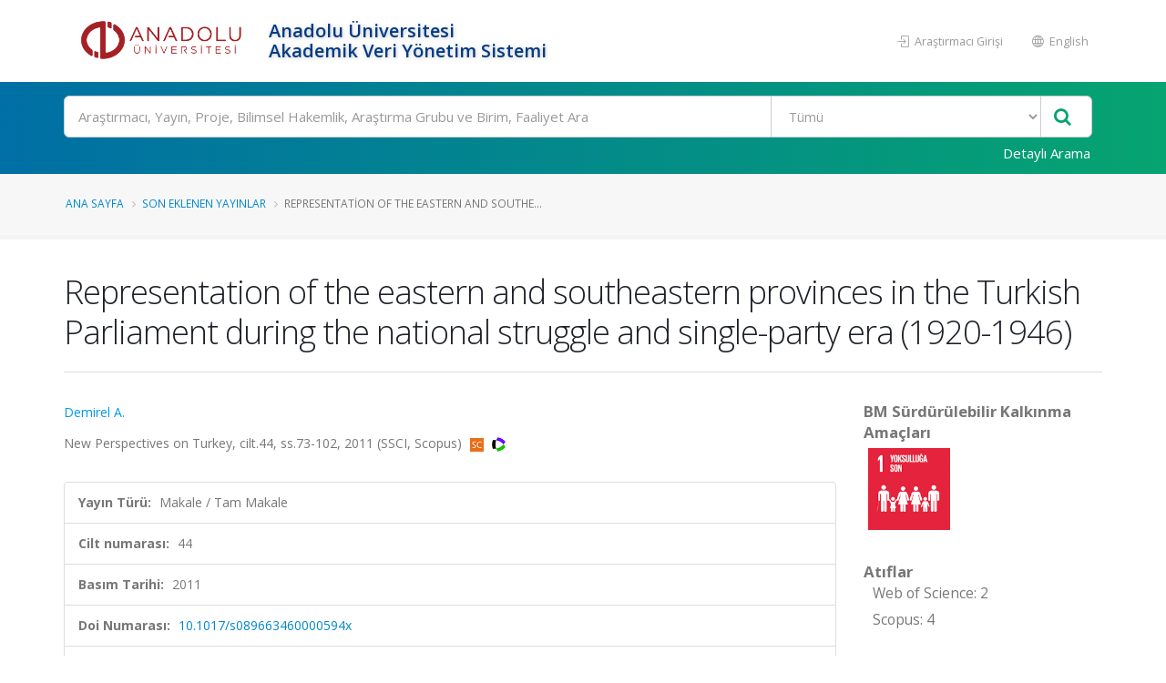

--- FILE ---
content_type: text/html; charset=utf-8
request_url: https://avesis.anadolu.edu.tr/yayin/a4b20f57-b474-4944-95b5-3ecf9597c063/representation-of-the-eastern-and-southeastern-provinces-in-the-turkish-parliament-during-the-national-struggle-and-single-party-era-1920-1946
body_size: 16630
content:
<!DOCTYPE html>
<html lang="tr">
<head>
    

<title>Representation of the eastern and southeastern provinces in the Turkish Parliament during the national struggle and single-party era (1920-1946) | AVESİS</title>
<meta charset="utf-8">
<meta http-equiv="X-UA-Compatible" content="IE=edge">
<link rel="icon" type="image/png" href="/Content/images/favicon.png">
<!--[if IE]><link rel="SHORTCUT ICON" href="/Content/images/favicon.ico"/><![endif]-->
<link rel="shortcut icon" href="/Content/images/favicon.png" />
<meta name="viewport" content="width=device-width, minimum-scale=1.0, maximum-scale=1.0, user-scalable=no">
<link href="https://fonts.googleapis.com/css?family=Open+Sans:300,400,600,700,800&subset=latin,latin-ext" rel="stylesheet" type="text/css">

<link href="/Content/mainpage-vendor?v=pOYHhqbdoRhhSzrkPFjA9y0rk-6e3eLWGvJ2xCoUFPQ1" rel="stylesheet"/>

<link href="/Content/mainpage-theme?v=imY8ysfTI0_ykPyWtcm8bczJ1cfjaSMibXV8IJDhIGc1" rel="stylesheet"/>

<link href="/Content/mainpage-skin?v=usCXoO7R7lcLItg0-XQ31UsUyYfS1OCkwpEvHj0qxBI1" rel="stylesheet"/>


<script src="/bundles/modernizr?v=Oq13XvrA7f2hLlqxJ895gXtXq2ljyFAIFT6GCh8W_tI1"></script>

<script type="text/javascript">
    var researchers = "Araştırmacılar"; var all = "Tümü"; var foundRecordTypes = "Bulunan Kayıt Türleri"; var subType = "Alt Tür"; var titleType = "Ünvan"; var beginDateYear = "Yıl"; var endDateYear = "Bitiş Yılı"; var corporate = "Çalışılan Kurum"; var faculty = "Çalışılan Fakülte"; var department = "Çalışılan Bölüm"; var program = "Ana Bilim Dalı"; var clearAllFilters = "Tüm filtreyi temizle"; var resultFound = "{timeTaken} ms içinde {hitCount} kayıt bulundu."; var placeholder = "Arama yapmak istediğiniz kelimeyi giriniz"; var nextPage = "Sonraki Sayfa"; var previousPage = "Önceki Sayfa"; var noResultFound = "Kayıt Bulunamadı."; var didYouMean = "{suggestion} için yeniden ara"; var noResultFoundDidYouMean = "{query} ile ilgili sonuç bulunamadı. Bunu mu demek istediniz {suggestion}?"; var noSearchWithoutFilter = "Filtreler olmadan '{query}' araması yapın"; var viewMore = "daha fazla"; var viewLess = "daha az"; var viewAll = "daha fazla"; var researchAreas = "Araştırma Alanları"; var researchAreaMessage = "Araştırma Alanı Filtrele"; var wosResearchAreas = "WoS Araştırma Alanları"; var wosResearchAreaMessage = "WoS Araştırma Alanı Filtrele"; var scopusResearchAreas = "Scopus Araştırma Alanları"; var scopusResearchAreaMessage = "Scopus Araştırma Alanı Filtrele"; var avesisResearchAreas = "Avesis Araştırma Alanları"; var searchError = "Maalesef, sonuçlarınız alınırken bir sorun oluştu. Lütfen tekrar deneyin."; var searchReset = "Aramayı Yeniden Yap"; var corporateSearch = "Kurum Ara"; var facultySearch = "Fakülte Ara"; var departmentSearch = "Bölüm Ara"; var programSearch = "Ana Bilim Dalı Ara"; var searchRange = "Filtrele"; var subTypeSearch = "Alt Tür Ara"; var titleTypeSearch = "Ünvan Ara"; var refineSortBy = "Sıralama"; var refine = "Filtrele"; var searchModalClose = "Kapat"; var itemAlphabetical = "Alfabetik"; var itemRecordCount = "Kayıt Sayısı"; var beginYearCount = "Başlangıç_Yılı_Sayı"; var beginYearTerm = "Başlangıç_Yılı_Terim"; var beginYearRefineMessage = "Yıl Filtrele"; var topicCount = ""; var topicTerm = ""; var topicRefineMessage = "Araştırma Alanı Filtrele"; var endYearCount = "Bitiş_Yılı_Sayı"; var endYearTerm = "Btiş_Yılı_Terim"; var endYearRefineMessage = "Bitiş Yılı Filtrele"; var country = "Ülke"; var countrySearch = "Ülke Ara"; var nationality = "Uyruk"; var nationalitySearch = "Uyruk Ara"; var countryResearcherSearch = ""; var rightsOwners = "Araştırmacılar"; var rightsOwnersSearch = "Araştırmacı Ara"; var foreignLanguage = "Yabancı Dil"; var foreignLanguageSearch = "Yabancı Dil Ara"; var educationCountry = "Eğitim Aldığı Ülke"; var educationCountrySearch = "Eğitim Aldığı Ülke Ara"; var searchApply = "Uygula"; var pageSizeSelectorRightLabel = "kayıt göster"; var pageSizeSelectorLeftLabel = ""; var maxYear = "2026"; var openAccess = "Açık Erişim"; var openAccessTitle = "Açık Erişim"; var isiIndexed = "ISI İndeksli"; var researchersAnnouncements = "Araştımacının Paylaşımları"; var isIndexedOnUlakbim = "TR Dizin"; var searchBoxPlaceholder = "Ara"; var multiselectPlaceholder = "Tümü"; var noResultsFound = "Sonuç bulunamadı"; var searchInList = "Liste içerisinde ara"; var defaultText = "Varsayılan"; var gender = "Cinsiyet"; var wosTopParentNames = '[{\"Primary\":\"Tarım ve Çevre Bilimleri (Age)\",\"Secondary\":\"Agriculture \u0026 Environment Sciences (Age)\",\"Current\":\"Tarım ve Çevre Bilimleri (Age)\"},{\"Primary\":\"Mühendislik Bilişim ve Teknoloji (Eng)\",\"Secondary\":\"Engineering Computing \u0026 Technology (Eng)\",\"Current\":\"Mühendislik Bilişim ve Teknoloji (Eng)\"},{\"Primary\":\"Sanat ve Beşeri Bilimler (Ahci)\",\"Secondary\":\"Arts \u0026 Humanities (Ahci)\",\"Current\":\"Sanat ve Beşeri Bilimler (Ahci)\"},{\"Primary\":\"Klinik Tıp (Med)\",\"Secondary\":\"Clinical Medicine (Med)\",\"Current\":\"Klinik Tıp (Med)\"},{\"Primary\":\"Temel Bilimler (Sci)\",\"Secondary\":\"Natural Sciences (Sci)\",\"Current\":\"Temel Bilimler (Sci)\"},{\"Primary\":\"Yaşam Bilimleri (Life)\",\"Secondary\":\"Life Sciences (Life)\",\"Current\":\"Yaşam Bilimleri (Life)\"},{\"Primary\":\"Sosyal Bilimler (Soc)\",\"Secondary\":\"Social Sciences (Soc)\",\"Current\":\"Sosyal Bilimler (Soc)\"}]'; var scopusTopParentNames = '[{\"Primary\":\"Sağlık Bilimleri\",\"Secondary\":\"Health Sciences\",\"Current\":\"Sağlık Bilimleri\"},{\"Primary\":\"Fizik Bilimleri\",\"Secondary\":\"Physical Sciences\",\"Current\":\"Fizik Bilimleri\"},{\"Primary\":\"Sosyal Bilimler ve Beşeri Bilimler\",\"Secondary\":\"Social Sciences \u0026 Humanities\",\"Current\":\"Sosyal Bilimler ve Beşeri Bilimler\"},{\"Primary\":\"Yaşam Bilimleri\",\"Secondary\":\"Life Sciences\",\"Current\":\"Yaşam Bilimleri\"},{\"Primary\":\"Multidisipliner\",\"Secondary\":\"Multidisciplinary\",\"Current\":\"Multidisipliner\"}]'; var password = "Şifre"; var download = "İndir"; var downloadFileMessage = "Dosyayı indirmek için belirlenen şifreyi giriniz."; var documentDownload = "Dosya İndir"; var summary = 'Özet'; var projectState = "Proje Durumu"; var zeroResultFound = "Kayıt Bulunamadı."; var SDGCount = "17"; var covid19Title = "Covid-19'la ilgili"; var sustainableDevelopment = "Sürdürülebilir Kalkınma"; var checkAllBoxes = "Tümünü Seç"; var sustainability = "BM Sürdürülebilir Kalkınma Amaçları"; var sdgTitleDictionary = {}; var sdgDictionary = {}; var isSustainabilityModuleEnabled = true; var baseAddress = "https://avesis.anadolu.edu.tr/"; var sustainabilityDetail = "Detay sayfası için tıklayınız"; var sustainabilityRouteName = "surdurulebilirlik"; var journalIndex = "Derginin Tarandığı İndeks"; var journalIndexMessage = "Derginin Tarandığı İndeksi Filtrele"; var search = "Ara"; var journalIndexSearch = ""; var withinInstitutionScope = "WithinTheInstitution"; var facultyLabel = "Fakülte"; var departmentLabel = "Bölüm"; var programLabel = "Anabilim Dalı"; var scopeLabel = "Kapsam"; var publication = "Yayın"; var project = "Proje"; var thesis = "Tez"; var advisingThesis = "Yönetilen Tez"; var patent = "Patent"; var clickForDetailPage = "Detay sayfası için tıklayın."; var similarResearchGroups = "Benzer Araştırma Grupları"; var relatedSustainability = "İlgili Sürdürülebilirlik"; var researchTeamSiteDetail1 = "Araştırma Grubu Detayı"; var researchTeamSiteDetail2 = "Araştırma Merkezi Detayı"; var researchTeamSiteDetail3 = "Araştırma Laboratuvarı Detayı"; var selectAll = "Hepsini Seç"; var researchGroups = "Araştırma Grupları ve Birimler"; var announcementTypes = "Duyuru Tipleri"; var urlPathResearchGroup = "arastirma-grubu"; var urlPathGroupMembers = "grup-uyeleri"; var urlPathPublications = "yayinlar"; var urlPathProjects = "projeler"; var urlPathTheses = "tezler"; var urlPathPatents = "patentler"; var researchGroupResearcher = "Araştırmacı"; var researchGroupPublication = "Yayın"; var researchGroupProject = "Proje"; var researchGroupThesis = "Tez"; var researchGroupAdvisingThesis = "Yönetilen Tez"; var researchGroupPatent = "Patent"; var avesisAreasTopParentNames = '[\"Sağlık Bilimleri\",\"Sosyal ve Beşeri Bilimler\",\"Tarımsal Bilimler\",\"Temel Bilimler\",\"Mühendislik ve Teknoloji\"]'; var isShowSustainabilityFilterAndInfo = true; var indexesDatabase = "Veritabanı"; var avesisBaseAddress = 'https://avesis.anadolu.edu.tr/'; var isShowOpenAccessIconAndFilter = true; var subTypes = "Alt Türler"; var corporateSpecialization = "Kurumsal Tematik Alan"; var isShowCorporateSpecialization = false; var projectTypeSearch = "Proje Türü Ara"; var intellectualProperty = "Fikri Mülkiyet"; var intellectualPropertyTypeSearch = "Fikri Mülkiyet Türü Ara"; var collectionName = "Açık Arşiv Koleksiyonu"; var collectionNameSearch = "Koleksiyon Ara"; var dataTypes = "Veri Türleri"; var filterDataTypesMessage = ""; var dataTypesCount = "16"; var publishDateYear = "Yayınlanma Yılı"; var publishYearCount = "Yayınlanma_Yılı_Sayı"; var publishYearRefineMessage = "Yayınlanma Yılı Filtrele"; var publishYearTerm = "Yayınlanma_Yılı_Terim"; var files = "Dosyalar"; var downloadAll = "Tümünü İndir"; var activityTypes = "Faaliyet Türleri"; var activityTypeSearch = "Faaliyet Türü Ara"; var isShowOpenArchiveCollections = true; var fileExists = "Dosyası Var"; var collectionPlaceholder = "Koleksiyon kapsamında arama yapınız"; var artificialIntelligencePlaceholder = "Yapay zekâ araştırmaları kapsamında arama yapınız";

    var researcherPerformanceAnalysis = "Araştırmacı Performans Analizi";
    var downloadResumeFile = "Özgeçmiş Dosyası İndir";
    var isUserHasPermission = false;
    var showExcelExport = true;
    var SDGNamesPrimary =   { 1: "YOKSULLUĞA SON", 2: "AÇLIĞA SON", 3: "SAĞLIKLI BİREYLER", 4: "NİTELİKLİ EĞİTİM", 5: "CİNSİYET EŞİTLİĞİ", 6: "TEMİZ SU VE SIHHİ KOŞULLAR", 7: "ERİŞİLEBİLİR VE TEMİZ ENERJİ", 8: "İNSANA YAKIŞIR İŞ VE EKONOMİK BÜYÜME", 9: "SANAYİ, YENİLİKÇİLİK VE ALTYAPI", 10: "EŞİTSİZLİKLERİN AZALTILMASI", 11: "SÜRDÜRÜLEBİLİR ŞEHİR VE YAŞAM ALANLARI", 12: "SORUMLU ÜRETİM VE TÜKETİM", 13: "İKLİM EYLEMİ", 14: "SUDAKİ YAŞAM", 15: "KARASAL YAŞAM", 16: "BARIŞ VE ADALET", 17: "AMAÇLAR İÇİN ORTAKLIKLAR" };
    var SDGNamesSecondary = { 1: 'NO POVERTY', 2: 'ZERO HUNGER', 3: 'GOOD HEALTH AND WELL-BEING', 4: 'QUALITY EDUCATION', 5: 'GENDER EQUALITY', 6: 'CLEAN WATER AND SANITATION', 7: 'AFFORDABLE AND CLEAN ENERGY', 8: 'DECENT WORK AND ECONOMIC GROWTH', 9: 'INDUSTRIAL INNOVATION AND INFRASTRUCTURE', 10: 'REDUCED INEQUALITIES', 11: 'SUSTAINABLE CITIES AND COMMUNITIES', 12: 'RESPONSIBLE CONSUMPTION AND PRODUCTION', 13: 'CLIMATE ACTION', 14: 'LIFE BELOW WATER', 15: 'LIFE ON HAND', 16: 'PEACE, JUSTICE AND STRONG INSTITUTIONS', 17: 'PARTNERSHIPS FOR THE GOALS' };

             Object.assign(sdgTitleDictionary, { 1: "AMAÇ 1: YOKSULLUĞA SON" }); 
             Object.assign(sdgTitleDictionary, { 2: "AMAÇ 2: AÇLIĞA SON" }); 
             Object.assign(sdgTitleDictionary, { 3: "AMAÇ 3: SAĞLIKLI BİREYLER" }); 
             Object.assign(sdgTitleDictionary, { 4: "AMAÇ 4: NİTELİKLİ EĞİTİM" }); 
             Object.assign(sdgTitleDictionary, { 5: "AMAÇ 5: CİNSİYET EŞİTLİĞİ" }); 
             Object.assign(sdgTitleDictionary, { 6: "AMAÇ 6: TEMİZ SU VE SIHHİ KOŞULLAR" }); 
             Object.assign(sdgTitleDictionary, { 7: "AMAÇ 7: ERİŞİLEBİLİR VE TEMİZ ENERJİ" }); 
             Object.assign(sdgTitleDictionary, { 8: "AMAÇ 8: İNSANA YAKIŞIR İŞ VE EKONOMİK BÜYÜME" }); 
             Object.assign(sdgTitleDictionary, { 9: "AMAÇ 9: SANAYİ, YENİLİKÇİLİK VE ALTYAPI" }); 
             Object.assign(sdgTitleDictionary, { 10: "AMAÇ 10: EŞİTSİZLİKLERİN AZALTILMASI" }); 
             Object.assign(sdgTitleDictionary, { 11: "AMAÇ 11: SÜRDÜRÜLEBİLİR ŞEHİR VE YAŞAM ALANLARI" }); 
             Object.assign(sdgTitleDictionary, { 12: "AMAÇ 12: SORUMLU ÜRETİM VE TÜKETİM" }); 
             Object.assign(sdgTitleDictionary, { 13: "AMAÇ 13: İKLİM EYLEMİ" }); 
             Object.assign(sdgTitleDictionary, { 14: "AMAÇ 14: SUDAKİ YAŞAM" }); 
             Object.assign(sdgTitleDictionary, { 15: "AMAÇ 15: KARASAL YAŞAM" }); 
             Object.assign(sdgTitleDictionary, { 16: "AMAÇ 16: BARIŞ VE ADALET" }); 
             Object.assign(sdgTitleDictionary, { 17: "AMAÇ 17: AMAÇLAR İÇİN ORTAKLIKLAR" }); 
    Object.assign(sdgDictionary, true ? SDGNamesPrimary : SDGNamesSecondary);
    var journalIndexNames =
        [
            'Science Citation Index Expanded (SCI-EXPANDED)',
            'Arts and Humanities Citation Index (AHCI)',
            'Social Sciences Citation Index (SSCI)',
            'Emerging Sources Citation Index (ESCI)',
            'Scopus',
            'TR DİZİN (ULAKBİM)'
        ];
    var PublicationTypes = {
        Article : 1,
        Book : 2,
        BookChapter : 3,
        ConferencePaper : 4,
        Encyclopedia : 5,
        OtherPublication : 6,
        ExpertReport : 7
    };

    var IndexesDatabaseNamesPrimary =
        [
            'WoS SCIE',
            'WoS SSCI',
            'WoS AHCI',
            'WoS ESCI',
            'WoS Bildiriler',
            'WoS (Scopus Indeksinde Taranmayan)',
            'WoS Indeksinde Taranmayan',
            'Scopus',
            'Scopus (WoS SCIE, AHCI, SSCI, ESCI Taranmayan)',
            'Scopus (WoS SCIE, AHCI, SSCI Taranmayan)',
            'Scopus Indeksinde Taranmayan',
            'PubMed'
        ];

    var IndexesDatabaseNamesSecondary =
        [
            'WoS SCIE',
            'WoS SSCI',
            'WoS AHCI',
            'WoS ESCI',
            'WoS Conference Papers',
            'WoS (Not in Scopus)',
            'Not Indexed In WoS',
            'Scopus',
            'Scopus (Not WoS SCIE, AHCI, SSCI, ESCI)',
            'Scopus (Not WoS SCIE, AHCI, SSCI)',
            'Not Indexed In Scopus',
            'PubMed'
        ];

    var ResearchTeamSiteType = {
        ResearchGroup: 1,
        ResearchCenter: 2,
        ResearchLaboratory: 3,
    };

</script><script type="text/javascript">
    var searchUrl = "https://avesis.anadolu.edu.tr/proxy/search"; var errorPage = 'https://avesis.anadolu.edu.tr/error/index'; var dateFormat = 'dd.mm.yyyy'; var dateTimeFormatWithoutMinute = 'dd-MM-yyyy HH:ii'; var dateFormatMonthYear = 'MM yyyy'; var localizeAreYouSure = 'Emin misiniz?'; var localizeYes = 'Evet'; var localizeNo = 'Hayır'; var localizeCancel = 'İptal'; var localizeSave = 'Kaydet'; var localizeSaving = 'Kaydediliyor...'; var localizeWaiting = 'Bekleyiniz...'; var localizeSelect = 'Seçiniz'; var localizeSearch = 'Ara'; var localizeAll = 'Tümü'; var currentCulture = 'tr'; var currentCultureIsPrimary = true; var currentUniversityId = '10'; var duplicatePublication = 'Sistemde aynı bilgilerle başka bir yayın mevcuttur.'; var projectSearchRecordType = "Projeler"; var publicationSearchRecordType = "Yayınlar"; var researcherSearchRecordType = "Araştırmacılar"; var sliderProjectCount = "Proje Sayısı"; var sliderSearchUrl = '/arama'; var mapTotalText = 'Toplam'; var noDataText = "Kayıt bulunamadı"; var dateFormatRangePicker = "DD-MM-YYYY"; var createOrEditActivitiyCollection = "Koleksiyon Düzenle"; var wosResearchAreas = "WoS Araştırma Alanları";  var institutionalJournalUrl = 'kurum-adresli-dergi'; var startDatePublicationStr = "Yayına Başlangıç Tarihi"; var issnStr = "Issn"; var eissnStr = "E-Issn"; var webAddressStr = "Web Adresi"; var journalIndexesStr = "Derginin Tarandığı İndeks"; var pageSizeSelectorRightLabelStr = "kayıt göster"; var searchPlaceholderStr = "Arama yapmak istediğiniz kelimeyi giriniz";
    var pivotUIOpenedWidth = 1580; var pivotUIOpenedHeight = 463; var pivotUIClosedWidth = 1855; var pivotUIClosedHeight = 473;
    var defaultPlotlyConfiguration = {
        responsive: true,
        modeBarButtonsToRemove: [
            'sendDataToCloud',
            'zoom2d',
            'zoomIn2d',
            'zoomOut2d',
            'pan2d',
            'autoScale2d',
            //'hoverClosestCartesian',
            //'hoverCompareCartesian',
            'lasso2d',
            'select2d',
            'toggleSpikelines'
        ],
        displaylogo: false,
        locale: currentCulture
    };
    var customPlotlyConfiguration = {
        responsive: true,
        displaylogo: false,
        showTips: false,
        locale: currentCulture
    };
    var avesisBaseAddress = 'https://avesis.anadolu.edu.tr/';
    var publicationUrl = 'yayin'; var projectUrl = 'proje'; var intellectualPropertyUrl = 'fikrimulkiyet'; var excavationAndSurfaceSurveyUrl = 'kazi-ve-yuzey-arastirmalari'; var advisingThesisUrl = 'yonetilen-tez'; var organizedEventUrl = 'etkinlik-organizasyonu'; var scientificDataShareUrl = 'bilimsel-veri-paylasimi'; var institutionalJournalIssueUrl = 'dergi-sayisi'; var designedCoursesAndTrainingUrl = 'tasarlanan-kurs-ve-egitimler'; var visualActivityUrl = 'gorsel-faaliyetler'; var awardUrl = 'oduller'; var artActivityUrl = 'sanatsal-etkinlikler'; var designedLessonUrl = 'tasarlanan-dersler'; var designUrl = 'tasarimlar';
    var artWorkUrl = 'sanatsal-eserler';
    var getActivityDetailPageUrl = function (source, title) {
        var typeId = source.typeid;
        var id = source.id;
        var defaultUrl = "/nr/" + source.networkuserid + "/" + source["resumeroutekey" + localization];
        if (typeId == parseInt("21")) {
            defaultUrl = "/nr/" + source.networkuserid;
        } else if (typeId == parseInt("24")) {
            defaultUrl = `/${publicationUrl}/${id}/${slugify(title)}`;
        } else if (typeId == parseInt("15")) {
            defaultUrl = `/${projectUrl}/${id}/${slugify(title)}`;
        } else if (typeId == parseInt("10")) {
            defaultUrl = `/${intellectualPropertyUrl}/${id}/${slugify(title)}`;
        } else if (typeId == parseInt("28")) {
            defaultUrl = `/${excavationAndSurfaceSurveyUrl}/${id}/${slugify(title)}`;
        } else if (typeId == parseInt("20")) {
            if (source.thesistype == parseInt("4")) {
                defaultUrl = `/${advisingThesisUrl}/${id}/${slugify(title)}`;
            }
        } else if (typeId == parseInt("33")) {
            defaultUrl = `/${source["resumeroutekey" + localization]}/${source.shortname}`;
        }
        else if (typeId == parseInt("14")) {
            defaultUrl = `/${organizedEventUrl}/${id}/${slugify(title)}`;
        }
        else if (typeId == parseInt("34")) {
            defaultUrl = `/${scientificDataShareUrl}/${id}/${slugify(title)}`;
        }
        else if (typeId == parseInt("35")) {
            defaultUrl = `/${institutionalJournalIssueUrl}/${id}/${slugify(title)}`;
        }
        else if (typeId == parseInt("30")) {
            defaultUrl = `/${designedCoursesAndTrainingUrl}/${id}/${slugify(title)}`;
        }
        else if (typeId == parseInt("22")) {
            defaultUrl = `/${visualActivityUrl}/${id}/${slugify(title)}`;
        }
        else if (typeId == parseInt("5")) {
            defaultUrl = `/${awardUrl}/${id}/${slugify(title)}`;
        }
        else if (typeId == parseInt("3")) {
            defaultUrl = `/${artActivityUrl}/${id}/${slugify(title)}`;
        }
        else if (typeId == parseInt("7")) {
            defaultUrl = `/${designUrl}/${id}/${slugify(title)}`;
        }
        else if (typeId == parseInt("31")) {
            defaultUrl = `/${designedLessonUrl}/${id}/${slugify(title)}`;
        }
        else if (typeId == parseInt("4")) {
            defaultUrl = `/${artWorkUrl}/${id}/${slugify(title)}`;
        }
        return defaultUrl.length > 250 ? defaultUrl.substring(0, 250) : defaultUrl;
    }

    var getActivityCollectionDetailPageUrl = function (source) {
        var typeId = source.typeid;
        if (typeId == 24) {
            return `/admin/institutionalopenarchive/publicationdocumentcreateorupdate?activityId=${source.id}&publicationTypeId=${source.publicationtypeid}`;
        }
        else if (typeId == 35) {
            return `/admin/institutionalopenarchive/institutionaljournalissuedocumentcreateorupdate?activityId=${source.id}`;
        }
        else if (typeId == 15) {
            return `/admin/institutionalopenarchive/projectdocumentcreateorupdate?activityId=${source.id}`;
        }
        else if (typeId == 29) {
            return `/admin/institutionalopenarchive/studentprojectdocumentcreateorupdate?activityId=${source.id}`;
        }
        else if (typeId == 3) {
            return `/admin/institutionalopenarchive/artactivitydocumentcreateorupdate?activityId=${source.id}`;
        }
        else if (typeId == 20) {
            var thesisTypeId = source.thesistype;
            if (thesisTypeId == 3) {
                return `/admin/institutionalopenarchive/thesisdocumentcreateorupdate?activityId=${source.id}`;
            }
            else if (thesisTypeId == 4) {
                return `/admin/institutionalopenarchive/advisingthesisdocumentcreateorupdate?activityId=${source.id}`;
            }
        }
        else if (typeId == 27) {
            return `/admin/institutionalopenarchive/researcherannouncementdocumentcreateorupdate?activityId=${source.id}`;
        }
        else if (typeId == 28) {
            return `/admin/institutionalopenarchive/excavationandsurfacesurveydocumentcreateorupdate?activityId=${source.id}`;
        }
        else if (typeId == 23) {
            return `/admin/institutionalopenarchive/lessondocumentcreateorupdate?activityId=${source.id}`;
        }
        return `/admin/institutionalopenarchive/commoncollectionpaircreateorupdate?activityId=${source.id}&elasticActivityTypeId=${typeId}&publicationTypeId=${source.publicationtypeid}&thesisTypeId=${source.thesistype}`;
    }
    function slugify(text) {
        if (text) {
            const a = 'àáâäæãåāăąçćčđďèéêëēėęěğǵḧıîïíīįìłḿñńǹňôöòóœøōõṕŕřßśšşșťțûüùúūǘůűųẃẍÿýžźż·/_,:;{}';
            const b = 'aaaaaaaaaacccddeeeeeeeegghiiiiiiilmnnnnooooooooprrsssssttuuuuuuuuuwxyyzzz--------';
            const p = new RegExp(a.split('').join('|'), 'g');

            return text.toString().toLowerCase()
                .replace(/\s+/g, '-')
                .replace(p, c => b.charAt(a.indexOf(c)))
                .replace(/&/g, '-and-')
                .replace(/[^\w\-]+/g, '')
                .replace(/\-\-+/g, '-')
                .replace(/^-+/, '')
                .replace(/-+$/, '');
        }
        return "";
    }
    var searchFields = ["title_primary", "title_secondary", "reference_primary.Abstract", "reference_secondary.Abstract", "reference_primary.JournalName", "reference_secondary.JournalName", "reference_primary.CongressName", "reference_secondary.CongressName", "reference_primary.RightsOwners.FormattedNameForSearch", "reference_secondary.RightsOwners.FormattedNameForSearch", "reference_primary.RightsOwners.FormattedName", "reference_secondary.RightsOwners.FormattedName", "fullnamewithtitleforsearch^100", "reference_primary.FormatedFullNameForSearch^100", "reference_primary.FullName^100", "reference_secondary.FormatedFullNameForSearch^100", "reference_secondary.FullName^100"];
</script>
    
<link rel="schema.DCTERMS" href="http://purl.org/dc/terms/" />
<link rel="schema.DC" href="http://purl.org/dc/elements/1.1/" />
<meta name="DC.title" content="Representation of the eastern and southeastern provinces in the Turkish Parliament during the national struggle and single-party era (1920-1946)" />
        <meta name="DC.creator" content="Demirel, Ahmet" />
<meta name="DC.date" content="2011">
    <meta name="DCTERMS.abstract" content="This article examines the socio-economic background of the parliamentary deputies serving during the years of the national struggle (1920-1922) and the single-party era (1923-1946) and provides new statistical data collated from recently published, detailed biographical information. I will provide a critical analysis of the socio-economic background of the deputies elected to represent the eastern and southeastern regions of Turkey and offer localism-defined as being born in the and from the constituency one represents-as a key concept to allow a better understanding of the nature of the electoral process at that time. Although localism-which can be regarded as one of the important indicators of authentic representation-was extensive during the years of the national struggle, it was replaced by bureaucratic representation during the single-party era, especially starting with the 1927 elections held right after the Sheikh Sait Rebellion. The article relates the Kurdish rebellions to the problem of representation in parliament and shows that in the rebellions' aftermath the number of the local representatives rapidly decreased. It further documents that, with the introduction of multi-party politics and democratic, free, competitive elections after the World War II, a return to localism can be observed for the eastern and southeastern provinces of Turkey." />
<meta name="DCTERMS.bibliographicCitation" content="Demirel A., 'Representation of the eastern and southeastern provinces in the Turkish Parliament during the national struggle and single-party era (1920-1946)', New Perspectives on Turkey, cilt.44, ss.73-102, 2011" />
    <meta name="DC.identifier" content="a4b20f57-b474-4944-95b5-3ecf9597c063" />
<meta name="DC.identifier" content="https://avesis.anadolu.edu.tr/yayin/a4b20f57-b474-4944-95b5-3ecf9597c063/representation-of-the-eastern-and-southeastern-provinces-in-the-turkish-parliament-during-the-national-struggle-and-single-party-era-1920-1946" scheme="DCTERMS.URI" />
    <meta name="DC.identifier" content="https://www.scopus.com/inward/record.uri?partnerID=HzOxMe3b&scp=82455246621&origin=inward" scheme="DCTERMS.URI" />
    <meta name="DC.identifier" content="1305-3299" />
    <meta name="DC.identifier" content="44" />
        <meta name="DC.identifier" content="73" />
        <meta name="DC.identifier" content="102" />
    <meta name="DC.language" content="eng" scheme="DCTERMS.RFC1766" />
    <meta name="DC.subject" content="Sanat Ve Beşeri Bilimler (Ahci)" xml:lang="tr_TR" />
    <meta name="DC.subject" content="Arts & Humanities (Ahci)" xml:lang="en_US" />
    <meta name="DC.subject" content="Sosyal Bilimler (Soc)" xml:lang="tr_TR" />
    <meta name="DC.subject" content="Social Sciences (Soc)" xml:lang="en_US" />
    <meta name="DC.subject" content="Sanat Ve Beşeri Bilimler" xml:lang="tr_TR" />
    <meta name="DC.subject" content="Arts & Humanities" xml:lang="en_US" />
    <meta name="DC.subject" content="Ekonomi Ve İş" xml:lang="tr_TR" />
    <meta name="DC.subject" content="Economics & Business" xml:lang="en_US" />
    <meta name="DC.subject" content="Sosyal Bilimler Genel" xml:lang="tr_TR" />
    <meta name="DC.subject" content="Social Sciences General" xml:lang="en_US" />
    <meta name="DC.subject" content="Kültürel Çalışmalar" xml:lang="tr_TR" />
    <meta name="DC.subject" content="Cultural Studies" xml:lang="en_US" />
    <meta name="DC.subject" content="Tarih" xml:lang="tr_TR" />
    <meta name="DC.subject" content="History" xml:lang="en_US" />
    <meta name="DC.subject" content="Ekonomi" xml:lang="tr_TR" />
    <meta name="DC.subject" content="Economics" xml:lang="en_US" />
    <meta name="DC.subject" content="Sosyoloji" xml:lang="tr_TR" />
    <meta name="DC.subject" content="Sociology" xml:lang="en_US" />
    <meta name="DC.type" content="Article" />
    <meta name="DC.relation" content="New Perspectives on Turkey" />
<meta name="citation_title" content="Representation of the eastern and southeastern provinces in the Turkish Parliament during the national struggle and single-party era (1920-1946)">
<meta name="citation_publication_date" content="2011">
        <meta name="citation_author" content="Demirel, Ahmet">
    <meta name="citation_doi" content="10.1017/s089663460000594x">
    <meta name="citation_volume" content="44" />
    <meta name="citation_language" content="eng">
    <meta name="citation_abstract_html_url" content="https://avesis.anadolu.edu.tr/yayin/a4b20f57-b474-4944-95b5-3ecf9597c063/representation-of-the-eastern-and-southeastern-provinces-in-the-turkish-parliament-during-the-national-struggle-and-single-party-era-1920-1946">
    <meta name="citation_link" content="https://www.scopus.com/inward/record.uri?partnerID=HzOxMe3b&scp=82455246621&origin=inward">
    <meta name="citation_issn" content="1305-3299">
    <meta name="citation_journal_title" content="New Perspectives on Turkey" />

    

<link rel="canonical" href="https://avesis.anadolu.edu.tr/yayin/a4b20f57-b474-4944-95b5-3ecf9597c063/representation-of-the-eastern-and-southeastern-provinces-in-the-turkish-parliament-during-the-national-struggle-and-single-party-era-1920-1946" />

        <!-- Global site tag (gtag.js) - Google Analytics -->
    <script async src="https://www.googletagmanager.com/gtag/js?id=G-5TBBVR58LX"></script>
    <script>
        window.dataLayer = window.dataLayer || [];
        function gtag(){dataLayer.push(arguments);}
        gtag('js', new Date());
        gtag('config', 'G-5TBBVR58LX');
    </script>

    
    

<style>
     /* Header Background Override Section */
     #header .header-body {
        background: #ffffff !important;
     }

    /* University and Title in Header Override Section */
    .header-left-text {
        color: #003b83 !important;
    }

    /* Header Right Buttons Override Section */
    .header-right-menu li > a {
        color: #999999 !important;
    }

    /* Search Bar Background Override Section */
    .gradient-bar, html #header .header-nav-bar-primary .gradient-bar {
        background: #006fa5 !important;
        background: -moz-linear-gradient(left, #006fa5 0%, #06a470 100%) !important;
        background: -webkit-gradient(left top, right top, color-stop(0%, #006fa5), color-stop(100%, #06a470)) !important;
        background: -webkit-linear-gradient(left, #006fa5 0%, #06a470 100%) !important;
        background: -o-linear-gradient(left, #006fa5 0%, #06a470 100%) !important;
        background: -ms-linear-gradient(left, #006fa5 0%, #06a470 100%) !important;
        background: linear-gradient(to right, #006fa5 0%, #06a470 100%) !important;
        filter: progid:DXImageTransform.Microsoft.gradient( startColorstr=#006fa5, endColorstr=#06a470, GradientType=1 ) !important;
    }

    /* Search Bar "Detailed Search" Text Override Section */
    #header .header-search-bar .btn-login {
        color: #ffffff !important;
    }

    /* Slider Background Override Section */
    .bg-slider {
        background: #006393 !important;
        background: -moz-linear-gradient(left, #006393 0%, #095860 100%) !important;
        background: -webkit-gradient(left top, right top, color-stop(0%, #006393), color-stop(100%, #095860)) !important;
        background: -webkit-linear-gradient(left, #006393 0%, #095860 100%) !important;
        background: -o-linear-gradient(left, #006393 0%, #095860 100%) !important;
        background: -ms-linear-gradient(left, #006393 0%, #095860 100%) !important;
        background: linear-gradient(to right, #006393 0%, #095860 100%) !important;
        /*filter: progid:DXImageTransform.Microsoft.gradient( startColorstr='#006393', endColorstr='#095860', GradientType=1 ) !important;*/
        margin-top: 1px;
    }

    /* Slider Title Override Section */
    #slider-section .slider-description {
        color: #ffffff !important;
    }

    /* Footer Background Override Section */
     html #footer.color-quaternary {
        background: #383f48 !important;
     }

    /* Footer Text Override Section */
    #footer a, #footer h1, #footer h2, #footer h3, #footer h4, #footer span {
        color: #ffffff;
    }

    /* Bottom Footer Text Override Section To Overcome Top Section Color Changes*/
    .footer-copyright a {
        color: #ffffff !important;
    }
</style>
</head>
<body>
    <div id="sliderTip" class="panel panel-default"></div>
    <header id="header" data-plugin-options='{"stickyEnabled": false, "stickyEnableOnBoxed": true, "stickyEnableOnMobile": false, "stickyStartAt": 147, "stickySetTop": "-147px", "stickyChangeLogo": false}'>
        <div class="header-body">
            
<div class="header-container container">
    <div class="header-main">
        <div class="header-main-left">
            <a href="/">
                <img src="/home/logo?lang=tr" style="height:80px; margin:5px 5px 5px 0;">
            </a>
            <div class="header-left-text">
                <span class="hidden-xs hidden-sm">Anadolu Üniversitesi</span>
                <span class="header-application-name">Akademik Veri Y&#246;netim Sistemi</span>
            </div>
        </div>
        <div class="header-main-right">
            <div class="header-right-menu">
                <ul class="nav nav-pills">
                                                <li>
                                <a href="/researcher">
                                    <span class="ws-nowrap">
                                        <i class="icon icon-login"></i> Araştırmacı Girişi
                                    </span>
                                </a>
                            </li>
                    
        <li>
            <a href="/home/changeculture?lang=en">
                <span class="name">
                    <i class="icon icon-globe"></i> English
                </span>
            </a>            
        </li>



                </ul>
            </div>
        </div>
    </div>
</div>
            <div class="header-container header-nav header-nav-bar header-search-bar gradient-bar">
    <div class="container">
        <div class="row">
            <div class="col-lg-12">
                <form id="searchForm" action="/arama" method="get" onsubmit="disableNullFields();">
                    <input type="hidden" name="scope" value="All" />
                    <input type="text" class="form-control input-lg" style="" id="searchBox" name="q" placeholder="Araştırmacı, Yayın, Proje, Bilimsel Hakemlik, Araştırma Grubu ve Birim, Faaliyet Ara" autocomplete="off" />
                    <select class="form-control disableIfNull" id="FoundRecordTypes" name="Bulunan Kayıt Türleri[0]" style="position: absolute;right:7%;top:0;width:25.4%;height:46px"><option value="">T&#252;m&#252;</option>
<option value="Yayınlar">Yayınlar</option>
<option value="Projeler">Projeler</option>
<option value="Ödüller">&#214;d&#252;ller</option>
<option value="Fikri Mülkiyet">Fikri M&#252;lkiyet</option>
<option value="Bilimsel Veri">Bilimsel Veri</option>
<option value="Araştırmacılar">Araştırmacılar</option>
<option value="Tezler">Tezler</option>
</select>
                    <button class="btn btn-default btn-search" type="submit"><i class="fa fa-search"></i></button>
                </form>
            </div>
            <div class="col-lg-12 text-right">
                <a class="btn btn-login btn-link" style="font-size:15px!important;" href="/detayli-arama">Detaylı Arama</a>
            </div>
            <div id="resultsContainer" class="container" style="display:none;">
                <div id="bgOverlay"></div>
                <div id="resultsBox">
                    <div id="resultsLeftPane">
                        <ul id="resultCategories"></ul>
                        <div id="moreResultContainer">
                            <ul id="moreResult"></ul>
                        </div>
                    </div>
                    <div style="margin-left: 4px;">
                        <div id="resultsRightPane" style="margin-top: 10px;">
                            <h4 id="categoryHeader"></h4>
                            <ul id="resultsList"></ul>
                        </div>
                    </div>
                </div>
            </div>
        </div>
    </div>
</div>
        </div>
    </header>
    



<style>
    @media (min-width: 768px) and (max-width: 991px) {
        .btn.btn-sm.btn-info.hidden-xs {
            margin-top: 0 !important;
        }
    }
</style>

<section class="page-header page-header-light">
    <div class="container">
        <div class="row">
            <div class="col-md-12">
                <ul class="breadcrumb">
                    <li><a href="/">Ana Sayfa</a></li>
                    <li class="active"><a href="/yayinlar">Son Eklenen Yayınlar</a></li>
                    <li class="active hidden-xs hidden-sm">Representation of the eastern and southe...</li>
                </ul>
            </div>
        </div>
    </div>
</section>
<div class="container bg-white mb-xl">
    <div class="row">
        <div class="col-md-12">
            <h1 class="mb-none">
                Representation of the eastern and southeastern provinces in the Turkish Parliament during the national struggle and single-party era (1920-1946)
            </h1>
            <hr class="solid">
        </div>
        <div class="col-md-9">
            <p class="mb-sm">
            </p>
            <p class="mb-sm authors-rich-text">
                <a class='authorsRichText' title ='Ahmet Demirel' data-toggle='popover' data-placement='bottom' data-content='Marmara Üniversitesi, Türkiye'> Demirel A.</a>
            </p>
            <p class="mb-xlg">
                New Perspectives on Turkey, cilt.44, ss.73-102, 2011 (SSCI, Scopus)
                        <a style="margin-left:5px" title="Scopus&#39;a y&#246;nlendirileceksiniz, bu bağlantı abonelik gerektirebilir." target="_blank" href="https://www.scopus.com/record/display.uri?eid=2-s2.0-82455246621&amp;origin=resultslist">
                            <img alt="identifier" src="/Content/images/integrations/small/integrationtype_2.png" />
                        </a>
                        <a style="margin-left:5px" title="WoS&#39;a y&#246;nlendirileceksiniz, bu bağlantı abonelik gerektirebilir." target="_blank" href="http://ws.isiknowledge.com/cps/openurl/service?url_ver=Z39.88-2004&amp;rft_id=info:ut/WOS:000290363000004">
                            <img alt="identifier" src="/Content/images/integrations/small/integrationtype_1.png" />
                        </a>
                        <a href="https://plu.mx/plum/a/?doi=10.1017/s089663460000594x" class="plumx-plum-print-popup" data-size="small" data-popup="top" data-hide-when-empty="true" data-badge="true"></a>
            </p>
            <div class="sp-blank-1"></div>
            <ul class="mb-xlg" style="display:inline-block;padding-inline-start:0!important">
                        <li class="list-group-item">
            <span class="mr-xs"><strong>Yayın T&#252;r&#252;:</strong></span>
                    <span class="mr-sm">Makale / Tam Makale</span>
        </li>

                        <li class="list-group-item">
            <span class="mr-xs"><strong>Cilt numarası:</strong></span>
                    <span class="mr-sm">44</span>
        </li>

                        <li class="list-group-item">
            <span class="mr-xs"><strong>Basım Tarihi:</strong></span>
                    <span class="mr-sm">2011</span>
        </li>

                        <li class="list-group-item">
            <span class="mr-xs"><strong>Doi Numarası:</strong></span>
                    <span class="mr-sm"><a href="http://doi.org/10.1017/s089663460000594x" target="_blank">10.1017/s089663460000594x</a></span>
        </li>

                        <li class="list-group-item">
            <span class="mr-xs"><strong>Dergi Adı:</strong></span>
                <span class="mr-sm">
                        <a class="journalDetailModalLink" data-toggle="asyncmodal" data-asyncmodal-size="lg" href="/journal/getjournaldetailbyarticleid?articleId=a4b20f57-b474-4944-95b5-3ecf9597c063&amp;modalDisplayedControllerId=5&amp;journalName=New%20Perspectives%20on%20Turkey" target="_blank">New Perspectives on Turkey</a>
                </span>
        </li>

                        <li class="list-group-item">
            <span class="mr-xs"><strong>Derginin Tarandığı İndeksler:</strong></span>
                    <span class="mr-sm">Social Sciences Citation Index (SSCI), Scopus</span>
        </li>

                
                
                
                        <li class="list-group-item">
            <span class="mr-xs"><strong>Sayfa Sayıları:</strong></span>
                    <span class="mr-sm">ss.73-102</span>
        </li>

                
                        <li class="list-group-item">
            <span class="mr-xs"><strong>Anahtar Kelimeler:</strong></span>
                    <span class="mr-sm">Single-party era, Kurdish parliamentary representation, Turkish elections, localism, Turkish Grand National Assembly</span>
        </li>

                        <li class="list-group-item">
            <span class="mr-xs"><strong>Anadolu &#220;niversitesi Adresli:</strong></span>
                    <span class="mr-sm">Hayır</span>
        </li>

            </ul>
                <h4>
                    &#214;zet
                </h4>
                    <p style="text-align: justify">
                        This article examines the socio-economic background of the parliamentary deputies serving during the years of the national struggle (1920-1922) and the single-party era (1923-1946) and provides new statistical data collated from recently published, detailed biographical information. I will provide a critical analysis of the socio-economic background of the deputies elected to represent the eastern and southeastern regions of Turkey and offer localism-defined as being born in the and from the constituency one represents-as a key concept to allow a better understanding of the nature of the electoral process at that time. Although localism-which can be regarded as one of the important indicators of authentic representation-was extensive during the years of the national struggle, it was replaced by bureaucratic representation during the single-party era, especially starting with the 1927 elections held right after the Sheikh Sait Rebellion. The article relates the Kurdish rebellions to the problem of representation in parliament and shows that in the rebellions' aftermath the number of the local representatives rapidly decreased. It further documents that, with the introduction of multi-party politics and democratic, free, competitive elections after the World War II, a return to localism can be observed for the eastern and southeastern provinces of Turkey.
                    </p>
        </div>
<div class="col-md-3">
    <aside class="sidebar">
        <div class="mb-lg mt-sm">
            <strong class="mb-xs font-size-xl">BM S&#252;rd&#252;r&#252;lebilir Kalkınma Ama&#231;ları</strong>
            <div class="form-group">
                    <a title="Detay sayfası i&#231;in tıklayınız" href="https://avesis.anadolu.edu.tr/surdurulebilirlik/1" target="_blank">
                        <img style='padding:5px;' src='/Content/mainpage/sustainability/sdg-tr-1.png' width='100' height='100' />
                    </a>
            </div>
        </div>
    </aside>
</div>                    <div class="col-md-3">
                <aside class="sidebar mb-xlg">
                    <div class="mb-lg mt-sm">
                        <strong class="mb-xs font-size-xl">Atıflar</strong>
                                <p class="mb-xs ml-sm font-size-lg">Web of Science: 2</p>
                                <p class="mb-xs ml-sm font-size-lg">Scopus: 4</p>
                    </div>
                </aside>
            </div>
                    <div class="col-md-3">
                <aside class="sidebar">
                    <p><a href="https://plu.mx/plum/a/?doi=10.1017/s089663460000594x" data-hide-when-empty="true" data-hide-print="true" class="plumx-details"></a></p>
                </aside>
            </div>
        <div class="col-md-3" style="margin-bottom: 10px;">
            <aside class="sidebar">
                


<style>
    .social-media-shares {
        float: left;
        margin-right: 5px;
    }

    a.social-icon {
        display: block;
        width: 32px;
        background-color: #252525;
        color: #fff;
        text-align: center;
    }

        a.social-icon i {
            font-size: 16px;
            line-height: 32px;
        }

        a.social-icon:hover {
            text-decoration: none;
            transform: scale(1.25) perspective(1px);
        }

    a.facebook-icon {
        background-color: #0e59a0 !important;
    }

    a.twitter-icon {
        background-color: black !important;
    }

    a.linkedin-icon {
        background-color: #018faf !important;
    }

    a.whatsapp-icon {
        background-color: #25D366 !important;
    }
</style>

<strong class="font-size-xl">Paylaş</strong>
<div class="ml-sm mt-xs">
    <div id="facebook" class="social-media-shares">
        <a class="facebook-icon social-icon" title="Facebook&#39;ta Paylaş" target="_blank" href="https://www.facebook.com/sharer/sharer.php?u=https://avesis.anadolu.edu.tr/yayin/a4b20f57-b474-4944-95b5-3ecf9597c063/representation-of-the-eastern-and-southeastern-provinces-in-the-turkish-parliament-during-the-national-struggle-and-single-party-era-1920-1946">
            <i class="fa fa-facebook"></i>
        </a>
    </div>

    <div id="tweeter" class="social-media-shares">
        <a class="twitter-icon social-icon" title="X&#39;te Paylaş" target="_blank" href="https://x.com/share?url=https://avesis.anadolu.edu.tr/yayin/a4b20f57-b474-4944-95b5-3ecf9597c063/representation-of-the-eastern-and-southeastern-provinces-in-the-turkish-parliament-during-the-national-struggle-and-single-party-era-1920-1946&amp;text=Representation of the eastern and southeastern provinces in the Turkish Parliament during the national struggle and single-party era (1920-1946)&amp;hashtags=avesis,avesisnetwork" style="height: 32px; justify-content: center">
            <img height="15" src="/images/x-logo.svg" style="margin-top:7px" />
        </a>
    </div>

    <div id="linkedin" class="social-media-shares">
        <a class="linkedin-icon social-icon" title="LinkedIn&#39;de Paylaş" target="_blank" href="https://www.linkedin.com/shareArticle?mini=true&amp;url=https://avesis.anadolu.edu.tr/yayin/a4b20f57-b474-4944-95b5-3ecf9597c063/representation-of-the-eastern-and-southeastern-provinces-in-the-turkish-parliament-during-the-national-struggle-and-single-party-era-1920-1946&amp;title=Representation%20of%20the%20eastern%20and%20southeastern%20provinces%20in%20the%20Turkish%20Parliament%20during%20the%20national%20struggle%20and%20single-party%20era%20(1920-1946)&amp;source=LinkedIn">
            <i class="fa fa-linkedin"></i>
        </a>
    </div>

    <div id="whatsapp" class="social-media-shares">
        <a class="whatsapp-icon social-icon" title="WhatsApp&#39;da Paylaş" target="_blank" href="https://wa.me/?text=Representation of the eastern and southeastern provinces in the Turkish Parliament during the national struggle and single-party era (1920-1946) - https://avesis.anadolu.edu.tr/yayin/a4b20f57-b474-4944-95b5-3ecf9597c063/representation-of-the-eastern-and-southeastern-provinces-in-the-turkish-parliament-during-the-national-struggle-and-single-party-era-1920-1946">
            <i class="fa fa-whatsapp"></i>
        </a>
    </div>
</div>



                    <a class="btn btn-sm btn-info hidden-xs" style="margin-top:10px; margin-left:10px;" data-toggle="asyncmodal" data-target="#publicationmodal" data-asyncmodal-size="lg" href="/activitycitation/index/1/a4b20f57-b474-4944-95b5-3ecf9597c063">
                        <i class="fa fa-clipboard"></i> Atıf İ&#231;in Kopyala
                    </a>
            </aside>
        </div>
    </div>
</div>

<div id="asyncmodal-container" class="modal fade" role="dialog">
    <div id="asyncmodal-dialog" class="modal-dialog">
        <div id="asyncmodal-content" class="modal-content">
        </div>
    </div>
</div>

    <footer id="footer" class="color color-quaternary">
        

<div class="container">
    <div class="row">
        <div class="col-md-4 hidden-xs">
            <div class="newsletter">
                <img src="/Content/images/logo-big.png " alt="" class="aves-logo">
                <nav class="footer-mini-nav">
                    <a href="/">Ana Sayfa</a>&nbsp;|&nbsp;
                    <a href="/hakkinda">AVESİS Hakkında</a>&nbsp;|&nbsp;
                    <a href="/iletisim">İletişim</a>
                </nav>
            </div>
        </div>
        

<div class="col-md-4 col-md-offset-4">
    <div class="contact-details">
        <h4>İletişim Bilgileri</h4>
        <ul class="contact media-list">
            <li class="media">
                <div class="media-left">
                    <i class="fa fa-map-marker"></i>
                </div>
                <div class="media-body">
                            <span>Anadolu &#220;niversitesi Yunus Emre Kamp&#252;s&#252; Tepebaşı 26470 </span>
                            <br /><span>Eskişehir</span>

                </div>
            </li>
                    <li class="media">
                        <div class="media-left">
                            <i class="fa fa-envelope"></i>
                        </div>
                        <div class="media-body">
                            <a href="mailto:avesisdestek@anadolu.edu.tr">avesisdestek@anadolu.edu.tr</a>
                        </div>
                    </li>

        </ul>
    </div>
</div>
        
        <div class="col-md-4 hidden visible-xs">
            <div class="newsletter text-center">
                <a href="#">
                    <img src="/Content/images/logo-big.png" alt="" class="aves-logo">
                </a>
                <nav class="footer-mini-nav">
                    <a href="/">Ana Sayfa</a>&nbsp;|&nbsp;
                    <a href="/hakkinda">AVESİS Hakkında</a>&nbsp;|&nbsp;
                    <a href="/iletisim">İletişim</a>
                </nav>
            </div>
        </div>
    </div>
</div>
<div class="footer-copyright">
    <div class="container">
        <div class="row ">
            <div class="col-md-6">
                <p>
                    Akademik Veri Y&#246;netim Sistemi
                </p>
            </div>
            <div class="col-md-6 text-right">
                <p>
                    <a href="http://www.abisteknoloji.com.tr" target="_blank">Abis Teknoloji</a> &copy; 2026
                </p>
            </div>
        </div>
    </div>
</div>
    </footer>

    <script src="/bundles/mainpage-sync?v=239XX3LFeFKIK5EvBSPxgOlkkECqgE2SGFS-PWKipno1"></script>

<script src=" /bundles/mainpage?v=s6ndMHyw4dRDSOYuKGvmbenscR0pNfZTCALf6IdtgME1" defer></script>

<script src=" /bundles/mainpage-theme?v=JRhorPKY8aEH1mCv3MMj6gFYTCDfTKhLWVM4Nu1zP2s1" defer></script>

<script type="text/javascript">
    var resultHit;
    var resultList = {};
    var resultdata = null;
    var userResumeRouteKey;
    var foundRecodTypesUrl = 'Bulunan Kayıt Türleri' + "[0]";
    var localization = currentCulture == "tr" ? "primary" : "secondary";
    function getFaIcon(typeid_value) {
        const icons = {
            "11": "fa fa-users",
            "15": "fa fa-tasks",
            "23": "fa fa-book",
            "8": "fa fa-graduation-cap",
            "1": "fa fa-briefcase",
            "6": "fa fa-certificate",
            "13": "fa fa-balance-scale",
            "14": "fa fa-calendar",
            "5": "fa fa-trophy",
            "9": "fa fa-user-circle",
            "27": "fa fa-file",
            "18": "fa fa-flask",
            "12": "fa fa-book",
            "24": "fa fa-book",
            "26": "fa fa-gift",
            "19": "fa fa-gavel",
            "16": "fa fa-user",
            "25": "fa fa-users",
            "7": "fa fa-pencil",
            "22": "fa fa-image",
            "10": "fa fa-lightbulb-o",
            "3": "fa fa-music",
            "34": "fa fa-database",
            "33": "fa fa-users",
            "29": "fa fa-user",
            "28": "fa fa-globe",
            "31": "fa fa-book",
            "30": "fa fa-cogs",
            "32": "fa fa-industry",
            "20": "fa fa-book"
        };

        return icons[typeid_value] || "fa fa-star";
    }


    if (!isMobile()) {
        $("#searchBox").on("keyup", function () {
            var searchBoxValue = $(this).val().trim();
            if (searchBoxValue.length < 3 || searchBoxValue.length === 0) {
                $("#resultsContainer").hide();
                $("#resultCategories li").remove();
                $("#resultsList li").remove();
                $("#categoryHeader").hide();
            }
            if (searchBoxValue.length >= 3) {
                siteSearch(searchBoxValue, 0, 300, searchSuccess);
            }
        });
        $("#bgOverlay").on("click", function () {
            $("#resultsContainer").hide();
        });
    }
    function searchSuccess(result) {
        resultdata = result;
        $("#resultsList li").remove();
        $("#moreResult li").remove();
        $("#resultCategories li").remove();
        $("#categoryHeader").hide();
        if (currentCulture == "tr") {
            resultList = resultdata.aggregations.type_primary.filtered_categories.buckets;
        }
        else {
            resultList = resultdata.aggregations.type_secondary.filtered_categories.buckets;
        }
        var searchUrl = "/arama?scope=All" + "&q=" + $("#searchBox").val().trim();
        resultList.forEach(function (type) {
            if (type.key === "Araştırmacılar" || type.key === "User") {
                $("#resultCategories").append(
                    $("<li/>").attr('style', 'display:flex; align-items:center;').data("category-id", type.key).append(
                        $('<i/>').attr('class','fa fa-user').attr('style', 'margin-right:5px;font-size: 12px;'),
                    $("<a/>")
                    .attr('target', '_blank')
                    .attr("href", searchUrl + "&" + foundRecodTypesUrl + "=" + type.key)
                    .text(type.key)
                    .attr('style', 'color:#22395C'),
                        $('<a/>').attr('style', 'margin-left:5px; font-weight:bold; color:#22395C').text(type.doc_count)
                    ).hover(function () {
                        resultListItem($(this));
                    }).attr("onclick", "window.open($(this).find('a').attr('href'), '_blank');").css("cursor", "pointer")
                );
            }
        });
        for (var i = 0; i < resultList.length; i++)
            if (resultList[i].key === "Araştırmacılar" || resultList[i].key === "User") {
                resultListItem(resultList[i], 1);
                resultList.splice(i, 1);
                break;
            }
            else {
                resultListItem(resultList[0], 1);
            }
        resultList.slice(0, 8).forEach(function (type) {
            $("#resultCategories").append(
                $("<li/>").attr('style', 'display:flex; align-items:center;').data("category-id", type.key).append(
                    $('<i/>').attr('class', getFaIcon(type.typeid_value.buckets[0].key)).attr('style', 'margin-right:5px; font-size: 12px;'),
                    $("<a/>")
                        .attr('target', '_blank')
                        .attr("href", searchUrl + "&" + foundRecodTypesUrl + "=" + type.key)
                        .text(type.key)
                        .attr('style', 'color:#22395C'),
                    $('<a/>').attr('style', 'margin-left:5px; font-weight:bold; color:#22395C').text(type.doc_count)
                ).hover(function () {
                    $('#resultsRightPane').scrollTop(0);
                    resultListItem($(this));
                }).attr("onclick", "window.open($(this).find('a').attr('href'), '_blank');").css("cursor", "pointer")
            );
        });
        $("#moreResult").append(
            $("<li/>").attr('style', 'color:white').append(
                $("<button/>").attr("onclick", "window.open($(this).find('a').attr('href'), '_blank');").attr('class', 'btn d-flex align-items-center').attr('style','background-color: #017F94;').append(
                    $("<i/>").attr('class', 'fa fa-search me-2').attr('style','margin-right:5px; color:white;'),
                    $("<a/>")
            .attr('target', '_blank')
            .attr("href", searchUrl + "")
            .text("Tüm Sonuçlar")
            .attr('style', 'color:white')
                        )
                    )
                )
        if (resultdata.hits.total === 0) {
            $("#resultCategories li").remove();
            $("#resultsList li").remove();
            $("#categoryHeader").text("Arama sonucu bulunamadı");
            $("#categoryHeader").show();
        }
        $("#resultsContainer").show();
    }
    function filterResultsHomePage(data, category) {
        var filtered = [];
        data.hits.hits.map(function (el) {
            if (currentCulture == "tr") {
                if (el._type === category) {
                    filtered.push(el._source);
                }
            }
            else {
                if (el._source.type_secondary === category) {
                    filtered.push(el._source);
                }
            }
        });
        return filtered;
    }
    function resultListItem(item, count) {
        var key = count != null ? item.key : item.data("category-id");
        $("#categoryHeader").hide();
        $("#resultsList li").remove();
        $("#categoryHeader").text(key);
        $("#categoryHeader").show();
        filterResultsHomePage(resultdata, key).forEach(function (hit) {
            userResumeRouteKey = (key === "Araştırmacılar" || key === "User") ? true : false;
            var title = hit["title_" + localization];
            var resumeRouteKeyUrl = getActivityDetailPageUrl(hit, title);
            currentCulture == "tr" ?
             resultHit = hit.reference_primary.DefaultReference :
             resultHit = hit.reference_secondary.DefaultReference;
            $("#resultsList").append(
                $("<li/>").append(
                $("<a/>")
                .attr('target', '_blank')
                .attr("href", resumeRouteKeyUrl)
                .text(resultHit)
                .attr('style', 'color:white')
                )
                );
        });
    }
</script>
    
    <script>
        $(function () {
            $('[data-toggle="tooltip"]').tooltip();
            var isLoaded = false;
            var id = 'a4b20f57-b474-4944-95b5-3ecf9597c063';
            function showAuthors() {
                $.ajax({
                    type: "GET",
                    url: "/publication/getmoreauthor",
                    data: {id:id},
                    success: function (data) {
                        $('.authors-rich-text').append(data);
                        $("#more").hide();
                    },
                });
                isLoaded = true;
            }
            $(document).on('click', '#more', function () {
                if (isLoaded == false) {
                    showAuthors();
                }
                $(this).hide()
                $("#less").show();
                $(".more-author").show();
                $(".author-comma").show();
            });
            $(document).on('click', '#less', function () {
                $(this).hide()
                $("#more").show();
                $(".more-author").hide();
                $(".author-comma").hide();
            });
            })
    </script>

    <script type="text/javascript" src="//cdn.plu.mx/widget-details.js"></script>    
    <script>
    unsupportBrowserconfig.title = "Tarayıcınız desteklenmiyor!";
    unsupportBrowserconfig.message = "Lütfen güncel Google Chrome, Opera, Mozilla Firefox, Microsoft Edge, Safari.. tarayıcılarından birini kullanınız.";
</script>

    <script type="text/javascript">
        $(function () {
            var redirectLogin = '';
            if (redirectLogin && JSON.parse(redirectLogin.toLowerCase())) {
                document.location = '/researcher';
            }
        });
    </script>
</body>
</html>
